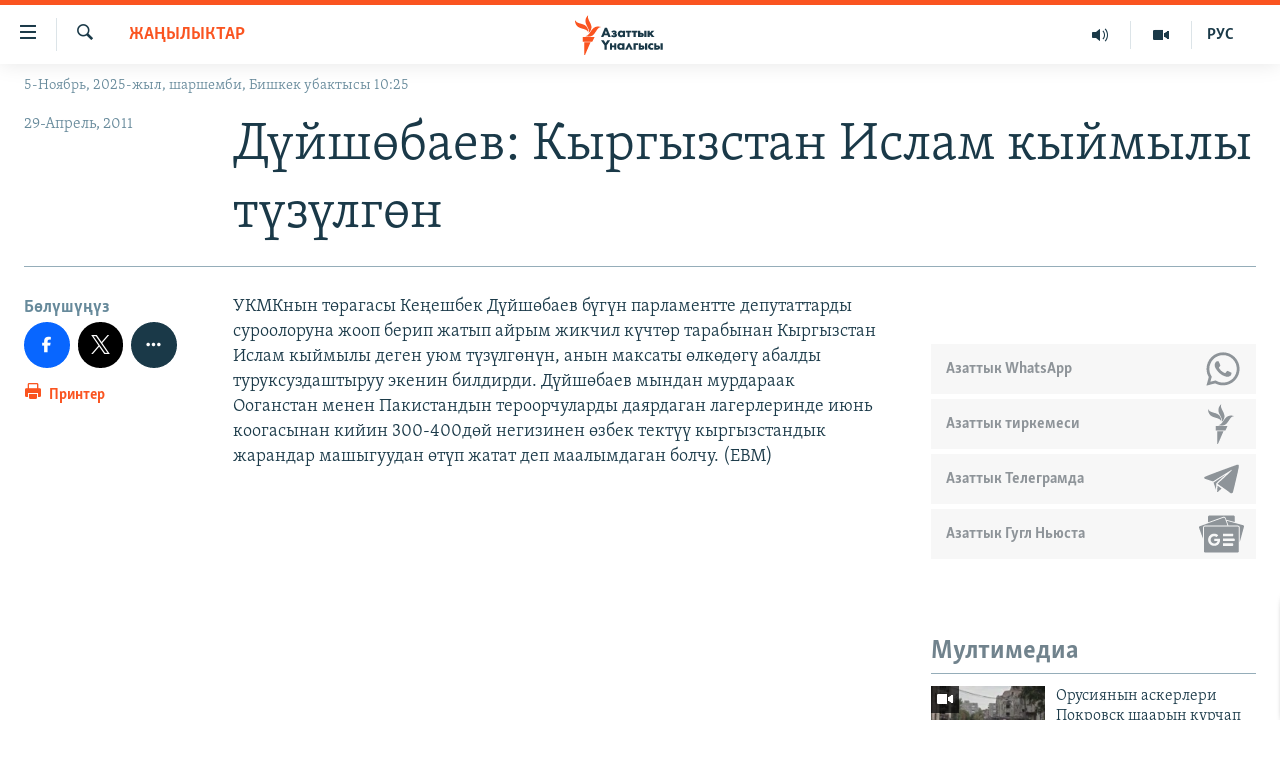

--- FILE ---
content_type: text/html; charset=utf-8
request_url: https://www.azattyk.org/a/16797736.html
body_size: 15509
content:

<!DOCTYPE html>
<html lang="ky" dir="ltr" class="no-js">
<head>
<link href="/Content/responsive/RFE/ky-KG/RFE-ky-KG.css?&amp;av=0.0.0.0&amp;cb=367" rel="stylesheet"/>
<script src="https://tags.azattyk.org/rferl-pangea/prod/utag.sync.js"></script> <script type='text/javascript' src='https://www.youtube.com/iframe_api' async></script>
<link rel="manifest" href="/manifest.json">
<script type="text/javascript">
//a general 'js' detection, must be on top level in <head>, due to CSS performance
document.documentElement.className = "js";
var cacheBuster = "367";
var appBaseUrl = "/";
var imgEnhancerBreakpoints = [0, 144, 256, 408, 650, 1023, 1597];
var isLoggingEnabled = false;
var isPreviewPage = false;
var isLivePreviewPage = false;
if (!isPreviewPage) {
window.RFE = window.RFE || {};
window.RFE.cacheEnabledByParam = window.location.href.indexOf('nocache=1') === -1;
const url = new URL(window.location.href);
const params = new URLSearchParams(url.search);
// Remove the 'nocache' parameter
params.delete('nocache');
// Update the URL without the 'nocache' parameter
url.search = params.toString();
window.history.replaceState(null, '', url.toString());
} else {
window.addEventListener('load', function() {
const links = window.document.links;
for (let i = 0; i < links.length; i++) {
links[i].href = '#';
links[i].target = '_self';
}
})
}
var pwaEnabled = false;
var swCacheDisabled;
</script>
<meta charset="utf-8" />
<title>Дүйшөбаев: Кыргызстан Ислам кыймылы түзүлгөн</title>
<meta name="description" content="УКМКнын төрагасы Кеңешбек Дүйшөбаев бүгүн парламентте депутаттарды суроолоруна жооп берип жатып айрым жикчил күчтөр тарабынан Кыргызстан Ислам кыймылы деген уюм түзүлгөнүн, анын максаты өлкөдөгү абалды туруксуздаштыруу экенин&#160;билдирди.&#160;Дүйшөбаев мындан мурдараак Ооганстан менен Пакистандын..." />
<meta name="keywords" content="Жаңылыктар" />
<meta name="viewport" content="width=device-width, initial-scale=1.0" />
<meta http-equiv="X-UA-Compatible" content="IE=edge" />
<meta name="robots" content="max-image-preview:large"><meta property="fb:pages" content="132515023525838" /> <meta name="yandex-verification" content="9f3418917dcb252c" />
<link href="https://www.azattyk.org/a/16797736.html" rel="canonical" />
<meta name="apple-mobile-web-app-title" content="Азаттык" />
<meta name="apple-mobile-web-app-status-bar-style" content="black" />
<meta name="apple-itunes-app" content="app-id=1521472502, app-argument=//16797736.ltr" />
<meta property="fb:admins" content="Фейсбуктагы санариптик көрсөткүч:" />
<meta content="Дүйшөбаев: Кыргызстан Ислам кыймылы түзүлгөн" property="og:title" />
<meta content="УКМКнын төрагасы Кеңешбек Дүйшөбаев бүгүн парламентте депутаттарды суроолоруна жооп берип жатып айрым жикчил күчтөр тарабынан Кыргызстан Ислам кыймылы деген уюм түзүлгөнүн, анын максаты өлкөдөгү абалды туруксуздаштыруу экенин билдирди. Дүйшөбаев мындан мурдараак Ооганстан менен Пакистандын..." property="og:description" />
<meta content="article" property="og:type" />
<meta content="https://www.azattyk.org/a/16797736.html" property="og:url" />
<meta content="Азаттык Υналгысы" property="og:site_name" />
<meta content="https://www.facebook.com/Azattyk.unalgysy" property="article:publisher" />
<meta content="https://www.azattyk.org/Content/responsive/RFE/ky-KG/img/top_logo_news.png" property="og:image" />
<meta content="1200" property="og:image:width" />
<meta content="675" property="og:image:height" />
<meta content="site logo" property="og:image:alt" />
<meta content="460215691922613" property="fb:app_id" />
<meta content="summary_large_image" name="twitter:card" />
<meta content="@Azattyk_Radiosu" name="twitter:site" />
<meta content="https://www.azattyk.org/Content/responsive/RFE/ky-KG/img/top_logo_news.png" name="twitter:image" />
<meta content="Дүйшөбаев: Кыргызстан Ислам кыймылы түзүлгөн" name="twitter:title" />
<meta content="УКМКнын төрагасы Кеңешбек Дүйшөбаев бүгүн парламентте депутаттарды суроолоруна жооп берип жатып айрым жикчил күчтөр тарабынан Кыргызстан Ислам кыймылы деген уюм түзүлгөнүн, анын максаты өлкөдөгү абалды туруксуздаштыруу экенин билдирди. Дүйшөбаев мындан мурдараак Ооганстан менен Пакистандын..." name="twitter:description" />
<link rel="amphtml" href="https://www.azattyk.org/amp/16797736.html" />
<script type="application/ld+json">{"articleSection":"Жаңылыктар","isAccessibleForFree":true,"headline":"Дүйшөбаев: Кыргызстан Ислам кыймылы түзүлгөн","inLanguage":"ky-KG","keywords":"Жаңылыктар","author":{"@type":"Person","name":"ЭЕ/АҮ"},"datePublished":"2011-04-29 16:57:00Z","dateModified":"2011-04-29 16:57:00Z","publisher":{"logo":{"width":512,"height":220,"@type":"ImageObject","url":"https://www.azattyk.org/Content/responsive/RFE/ky-KG/img/logo.png"},"@type":"NewsMediaOrganization","url":"https://www.azattyk.org","sameAs":["https://www.facebook.com/azattyk.org","https://twitter.com/Azattyk_Radiosu","https://www.youtube.com/user/AzattykUnalgysy","https://telegram.me/Azattyk_radiosu","https://soundcloud.com/azattyk-audio","https://www.instagram.com/azattyk.kg/","https://www.whatsapp.com/channel/0029VaEfXksHbFV2MNnL1I3E","https://www.whatsapp.com/channel/0029VaEfXksHbFV2MNnL1I3E"],"name":"Азаттык Үналгысы | Кыргызстан: видео, фото, кабарлар","alternateName":""},"@context":"https://schema.org","@type":"NewsArticle","mainEntityOfPage":"https://www.azattyk.org/a/16797736.html","url":"https://www.azattyk.org/a/16797736.html","description":"УКМКнын төрагасы Кеңешбек Дүйшөбаев бүгүн парламентте депутаттарды суроолоруна жооп берип жатып айрым жикчил күчтөр тарабынан Кыргызстан Ислам кыймылы деген уюм түзүлгөнүн, анын максаты өлкөдөгү абалды туруксуздаштыруу экенин билдирди. Дүйшөбаев мындан мурдараак Ооганстан менен Пакистандын...","image":{"width":1080,"height":608,"@type":"ImageObject","url":"https://gdb.rferl.org/00000000-0000-0000-0000-000000000000_w1080_h608.gif"},"name":"Дүйшөбаев: Кыргызстан Ислам кыймылы түзүлгөн"}</script>
<script src="/Scripts/responsive/infographics.b?v=dVbZ-Cza7s4UoO3BqYSZdbxQZVF4BOLP5EfYDs4kqEo1&amp;av=0.0.0.0&amp;cb=367"></script>
<script src="/Scripts/responsive/loader.b?v=k-Glo3PZlmeSvzVLLV34AUzI5LZTYyUXn8VqJH3e4ug1&amp;av=0.0.0.0&amp;cb=367"></script>
<link rel="icon" type="image/svg+xml" href="/Content/responsive/RFE/img/webApp/favicon.svg" />
<link rel="alternate icon" href="/Content/responsive/RFE/img/webApp/favicon.ico" />
<link rel="mask-icon" color="#ea6903" href="/Content/responsive/RFE/img/webApp/favicon_safari.svg" />
<link rel="apple-touch-icon" sizes="152x152" href="/Content/responsive/RFE/img/webApp/ico-152x152.png" />
<link rel="apple-touch-icon" sizes="144x144" href="/Content/responsive/RFE/img/webApp/ico-144x144.png" />
<link rel="apple-touch-icon" sizes="114x114" href="/Content/responsive/RFE/img/webApp/ico-114x114.png" />
<link rel="apple-touch-icon" sizes="72x72" href="/Content/responsive/RFE/img/webApp/ico-72x72.png" />
<link rel="apple-touch-icon-precomposed" href="/Content/responsive/RFE/img/webApp/ico-57x57.png" />
<link rel="icon" sizes="192x192" href="/Content/responsive/RFE/img/webApp/ico-192x192.png" />
<link rel="icon" sizes="128x128" href="/Content/responsive/RFE/img/webApp/ico-128x128.png" />
<meta name="msapplication-TileColor" content="#ffffff" />
<meta name="msapplication-TileImage" content="/Content/responsive/RFE/img/webApp/ico-144x144.png" />
<link rel="preload" href="/Content/responsive/fonts/Skolar-Lt_Cyrl_v2.4.woff" type="font/woff" as="font" crossorigin="anonymous" />
<link rel="alternate" type="application/rss+xml" title="RFE/RL - Top Stories [RSS]" href="/api/" />
<link rel="sitemap" type="application/rss+xml" href="/sitemap.xml" />
</head>
<body class=" nav-no-loaded cc_theme pg-article print-lay-article js-category-to-nav nojs-images date-time-enabled">
<noscript><iframe src="https://www.googletagmanager.com/ns.html?id=GTM-WXZBPZ" height="0" width="0" style="display:none;visibility:hidden"></iframe></noscript><script type="text/javascript" data-cookiecategory="analytics">
window.dataLayer = window.dataLayer || [];window.dataLayer.push({ event: 'page_meta_ready',url:"https://www.azattyk.org/a/16797736.html",property_id:"419",article_uid:"16797736",page_title:"Дүйшөбаев: Кыргызстан Ислам кыймылы түзүлгөн",page_type:"article",content_type:"article",subcontent_type:"article",last_modified:"2011-04-29 16:57:00Z",pub_datetime:"2011-04-29 16:57:00Z",pub_year:"2011",pub_month:"04",pub_day:"29",pub_hour:"16",pub_weekday:"Friday",section:"жаңылыктар",english_section:"ky-news",byline:"",categories:"ky-news",domain:"www.azattyk.org",language:"Kyrgyz",language_service:"RFERL Kyrgyz",platform:"web",copied:"no",copied_article:"",copied_title:"",runs_js:"Yes",cms_release:"8.43.0.0.367",enviro_type:"prod",slug:""});
if (top.location === self.location) { //if not inside of an IFrame
var renderGtm = "true";
if (renderGtm === "true") {
(function(w,d,s,l,i){w[l]=w[l]||[];w[l].push({'gtm.start':new Date().getTime(),event:'gtm.js'});var f=d.getElementsByTagName(s)[0],j=d.createElement(s),dl=l!='dataLayer'?'&l='+l:'';j.async=true;j.src='//www.googletagmanager.com/gtm.js?id='+i+dl;f.parentNode.insertBefore(j,f);})(window,document,'script','dataLayer','GTM-WXZBPZ');
}
}
</script>
<!--Analytics tag js version start-->
<script type="text/javascript" data-cookiecategory="analytics">
var utag_data={entity:"RFE",cms_release:"8.43.0.0.367",language:"Kyrgyz",language_service:"RFERL Kyrgyz",short_language_service:"KYR",property_id:"419",platform:"web",platform_short:"W",runs_js:"Yes",page_title:"Дүйшөбаев: Кыргызстан Ислам кыймылы түзүлгөн",page_type:"article",page_name:"Дүйшөбаев: Кыргызстан Ислам кыймылы түзүлгөн",content_type:"article",subcontent_type:"article",enviro_type:"prod",url:"https://www.azattyk.org/a/16797736.html",domain:"www.azattyk.org",pub_year:"2011",pub_month:"04",pub_day:"29",pub_hour:"16",pub_weekday:"Friday",copied:"no",copied_article:"",copied_title:"",byline:"",categories:"ky-news",slug:"",section:"жаңылыктар",english_section:"ky-news",article_uid:"16797736"};
if(typeof(TealiumTagFrom)==='function' && typeof(TealiumTagSearchKeyword)==='function') {
var utag_from=TealiumTagFrom();var utag_searchKeyword=TealiumTagSearchKeyword();
if(utag_searchKeyword!=null && utag_searchKeyword!=='' && utag_data["search_keyword"]==null) utag_data["search_keyword"]=utag_searchKeyword;if(utag_from!=null && utag_from!=='') utag_data["from"]=TealiumTagFrom();}
if(window.top!== window.self&&utag_data.page_type==="snippet"){utag_data.page_type = 'iframe';}
try{if(window.top!==window.self&&window.self.location.hostname===window.top.location.hostname){utag_data.platform = 'self-embed';utag_data.platform_short = 'se';}}catch(e){if(window.top!==window.self&&window.self.location.search.includes("platformType=self-embed")){utag_data.platform = 'cross-promo';utag_data.platform_short = 'cp';}}
(function(a,b,c,d){ a="https://tags.azattyk.org/rferl-pangea/prod/utag.js"; b=document;c="script";d=b.createElement(c);d.src=a;d.type="text/java"+c;d.async=true; a=b.getElementsByTagName(c)[0];a.parentNode.insertBefore(d,a); })();
</script>
<!--Analytics tag js version end-->
<!-- Analytics tag management NoScript -->
<noscript>
<img style="position: absolute; border: none;" src="https://ssc.azattyk.org/b/ss/bbgprod,bbgentityrferl/1/G.4--NS/1256336736?pageName=rfe%3akyr%3aw%3aarticle%3a%d0%94%d2%af%d0%b9%d1%88%d3%a9%d0%b1%d0%b0%d0%b5%d0%b2%3a%20%d0%9a%d1%8b%d1%80%d0%b3%d1%8b%d0%b7%d1%81%d1%82%d0%b0%d0%bd%20%d0%98%d1%81%d0%bb%d0%b0%d0%bc%20%d0%ba%d1%8b%d0%b9%d0%bc%d1%8b%d0%bb%d1%8b%20%d1%82%d2%af%d0%b7%d2%af%d0%bb%d0%b3%d3%a9%d0%bd&amp;c6=%d0%94%d2%af%d0%b9%d1%88%d3%a9%d0%b1%d0%b0%d0%b5%d0%b2%3a%20%d0%9a%d1%8b%d1%80%d0%b3%d1%8b%d0%b7%d1%81%d1%82%d0%b0%d0%bd%20%d0%98%d1%81%d0%bb%d0%b0%d0%bc%20%d0%ba%d1%8b%d0%b9%d0%bc%d1%8b%d0%bb%d1%8b%20%d1%82%d2%af%d0%b7%d2%af%d0%bb%d0%b3%d3%a9%d0%bd&amp;v36=8.43.0.0.367&amp;v6=D=c6&amp;g=https%3a%2f%2fwww.azattyk.org%2fa%2f16797736.html&amp;c1=D=g&amp;v1=D=g&amp;events=event1,event52&amp;c16=rferl%20kyrgyz&amp;v16=D=c16&amp;c5=ky-news&amp;v5=D=c5&amp;ch=%d0%96%d0%b0%d2%a3%d1%8b%d0%bb%d1%8b%d0%ba%d1%82%d0%b0%d1%80&amp;c15=kyrgyz&amp;v15=D=c15&amp;c4=article&amp;v4=D=c4&amp;c14=16797736&amp;v14=D=c14&amp;v20=no&amp;c17=web&amp;v17=D=c17&amp;mcorgid=518abc7455e462b97f000101%40adobeorg&amp;server=www.azattyk.org&amp;pageType=D=c4&amp;ns=bbg&amp;v29=D=server&amp;v25=rfe&amp;v30=419&amp;v105=D=User-Agent " alt="analytics" width="1" height="1" /></noscript>
<!-- End of Analytics tag management NoScript -->
<!--*** Accessibility links - For ScreenReaders only ***-->
<section>
<div class="sr-only">
<h2>Линктер </h2>
<ul>
<li><a href="#content" data-disable-smooth-scroll="1">Мазмунга өтүңүз</a></li>
<li><a href="#navigation" data-disable-smooth-scroll="1">Навигацияга өтүңүз</a></li>
<li><a href="#txtHeaderSearch" data-disable-smooth-scroll="1">Издөөгө салыңыз</a></li>
</ul>
</div>
</section>
<div dir="ltr">
<div id="page">
<aside>
<div class="c-lightbox overlay-modal">
<div class="c-lightbox__intro">
<h2 class="c-lightbox__intro-title"></h2>
<button class="btn btn--rounded c-lightbox__btn c-lightbox__intro-next" title="Алдыга">
<span class="ico ico--rounded ico-chevron-forward"></span>
<span class="sr-only">Алдыга</span>
</button>
</div>
<div class="c-lightbox__nav">
<button class="btn btn--rounded c-lightbox__btn c-lightbox__btn--close" title="Жабуу">
<span class="ico ico--rounded ico-close"></span>
<span class="sr-only">Жабуу</span>
</button>
<button class="btn btn--rounded c-lightbox__btn c-lightbox__btn--prev" title="Артка">
<span class="ico ico--rounded ico-chevron-backward"></span>
<span class="sr-only">Артка</span>
</button>
<button class="btn btn--rounded c-lightbox__btn c-lightbox__btn--next" title="Алдыга">
<span class="ico ico--rounded ico-chevron-forward"></span>
<span class="sr-only">Алдыга</span>
</button>
</div>
<div class="c-lightbox__content-wrap">
<figure class="c-lightbox__content">
<span class="c-spinner c-spinner--lightbox">
<img src="/Content/responsive/img/player-spinner.png"
alt="please wait"
title="please wait" />
</span>
<div class="c-lightbox__img">
<div class="thumb">
<img src="" alt="" />
</div>
</div>
<figcaption>
<div class="c-lightbox__info c-lightbox__info--foot">
<span class="c-lightbox__counter"></span>
<span class="caption c-lightbox__caption"></span>
</div>
</figcaption>
</figure>
</div>
<div class="hidden">
<div class="content-advisory__box content-advisory__box--lightbox">
<span class="content-advisory__box-text">Сүрөт айрым окурмандар үчүн үрөй учурган маанай жаратышы мүмкүн</span>
<button class="btn btn--transparent content-advisory__box-btn m-t-md" value="text" type="button">
<span class="btn__text">
басып көрүңүз
</span>
</button>
</div>
</div>
</div>
<div class="print-dialogue">
<div class="container">
<h3 class="print-dialogue__title section-head">Print Options:</h3>
<div class="print-dialogue__opts">
<ul class="print-dialogue__opt-group">
<li class="form__group form__group--checkbox">
<input class="form__check " id="checkboxImages" name="checkboxImages" type="checkbox" checked="checked" />
<label for="checkboxImages" class="form__label m-t-md">Images</label>
</li>
<li class="form__group form__group--checkbox">
<input class="form__check " id="checkboxMultimedia" name="checkboxMultimedia" type="checkbox" checked="checked" />
<label for="checkboxMultimedia" class="form__label m-t-md">Multimedia</label>
</li>
</ul>
<ul class="print-dialogue__opt-group">
<li class="form__group form__group--checkbox">
<input class="form__check " id="checkboxEmbedded" name="checkboxEmbedded" type="checkbox" checked="checked" />
<label for="checkboxEmbedded" class="form__label m-t-md">Embedded Content</label>
</li>
<li class="hidden">
<input class="form__check " id="checkboxComments" name="checkboxComments" type="checkbox" />
<label for="checkboxComments" class="form__label m-t-md">Комментарийлер</label>
</li>
</ul>
</div>
<div class="print-dialogue__buttons">
<button class="btn btn--secondary close-button" type="button" title="Баш тартуу">
<span class="btn__text ">Баш тартуу</span>
</button>
<button class="btn btn-cust-print m-l-sm" type="button" title="Принтер">
<span class="btn__text ">Принтер</span>
</button>
</div>
</div>
</div>
<div class="ctc-message pos-fix">
<div class="ctc-message__inner">Шилтеме көчүрүлдү</div>
</div>
</aside>
<div class="hdr-20 hdr-20--big">
<div class="hdr-20__inner">
<div class="hdr-20__max pos-rel">
<div class="hdr-20__side hdr-20__side--primary d-flex">
<label data-for="main-menu-ctrl" data-switcher-trigger="true" data-switch-target="main-menu-ctrl" class="burger hdr-trigger pos-rel trans-trigger" data-trans-evt="click" data-trans-id="menu">
<span class="ico ico-close hdr-trigger__ico hdr-trigger__ico--close burger__ico burger__ico--close"></span>
<span class="ico ico-menu hdr-trigger__ico hdr-trigger__ico--open burger__ico burger__ico--open"></span>
</label>
<div class="menu-pnl pos-fix trans-target" data-switch-target="main-menu-ctrl" data-trans-id="menu">
<div class="menu-pnl__inner">
<nav class="main-nav menu-pnl__item menu-pnl__item--first">
<ul class="main-nav__list accordeon" data-analytics-tales="false" data-promo-name="link" data-location-name="nav,secnav">
<li class="main-nav__item">
<a class="main-nav__item-name main-nav__item-name--link" href="/news" title="Жаңылыктар" data-item-name="ky-news" >Жаңылыктар</a>
</li>
<li class="main-nav__item accordeon__item" data-switch-target="menu-item-960">
<label class="main-nav__item-name main-nav__item-name--label accordeon__control-label" data-switcher-trigger="true" data-for="menu-item-960">
Кыргызстан
<span class="ico ico-chevron-down main-nav__chev"></span>
</label>
<div class="main-nav__sub-list">
<a class="main-nav__item-name main-nav__item-name--link main-nav__item-name--sub" href="/Kyrgyzstan" title="Кыргызстан" data-item-name="kyrgyzstan" >Кыргызстан</a>
<a class="main-nav__item-name main-nav__item-name--link main-nav__item-name--sub" href="/politics" title="Саясат" data-item-name="saiasat" >Саясат</a>
<a class="main-nav__item-name main-nav__item-name--link main-nav__item-name--sub" href="/economics" title="Экономика" data-item-name="ky-economy" >Экономика</a>
<a class="main-nav__item-name main-nav__item-name--link main-nav__item-name--sub" href="/culture" title="маданият" data-item-name="ky-culture" >маданият</a>
</div>
</li>
<li class="main-nav__item accordeon__item" data-switch-target="menu-item-1030">
<label class="main-nav__item-name main-nav__item-name--label accordeon__control-label" data-switcher-trigger="true" data-for="menu-item-1030">
Дүйнө
<span class="ico ico-chevron-down main-nav__chev"></span>
</label>
<div class="main-nav__sub-list">
<a class="main-nav__item-name main-nav__item-name--link main-nav__item-name--sub" href="/world" title="Дүйнө" data-item-name="ky-world" >Дүйнө</a>
<a class="main-nav__item-name main-nav__item-name--link main-nav__item-name--sub" href="/central-asia" title="Борбор Азия" data-item-name="ky-central_asia" >Борбор Азия</a>
</div>
</li>
<li class="main-nav__item">
<a class="main-nav__item-name main-nav__item-name--link" href="/p/8776.html" title="Украина" data-item-name="war-in-ukraine" >Украина</a>
</li>
<li class="main-nav__item">
<a class="main-nav__item-name main-nav__item-name--link" href="/investigation" title="Атайын иликтөө" data-item-name="ky-special-investiagiton" >Атайын иликтөө</a>
</li>
<li class="main-nav__item accordeon__item" data-switch-target="menu-item-2922">
<label class="main-nav__item-name main-nav__item-name--label accordeon__control-label" data-switcher-trigger="true" data-for="menu-item-2922">
ТВ программалар
<span class="ico ico-chevron-down main-nav__chev"></span>
</label>
<div class="main-nav__sub-list">
<a class="main-nav__item-name main-nav__item-name--link main-nav__item-name--sub" href="/z/17386" title="Бүгүн Азаттыкта" data-item-name="world-news" >Бүгүн Азаттыкта</a>
<a class="main-nav__item-name main-nav__item-name--link main-nav__item-name--sub" href="/ExpertterTV" title="Эксперттер талдайт" data-item-name="experts_analyze" >Эксперттер талдайт</a>
<a class="main-nav__item-name main-nav__item-name--link main-nav__item-name--sub" href="/DuinoTV" title="Биз жана дүйнө" data-item-name="world-and-us-tv" >Биз жана дүйнө</a>
<a class="main-nav__item-name main-nav__item-name--link main-nav__item-name--sub" href="/DanisteTV" title="Данисте" data-item-name="daniste" >Данисте</a>
<a class="main-nav__item-name main-nav__item-name--link main-nav__item-name--sub" href="/EjeSingdiTV" title="Эже-сиңдилер" data-item-name="sisterhood" >Эже-сиңдилер</a>
<a class="main-nav__item-name main-nav__item-name--link main-nav__item-name--sub" href="/PlusTV" title="Азаттык+" data-item-name="Azattyk_plus_TV" >Азаттык+</a>
<a class="main-nav__item-name main-nav__item-name--link main-nav__item-name--sub" href="/YngaisyzTV" title="Ыңгайсыз суроолор" data-item-name="Inconvenient__Questions_tv" >Ыңгайсыз суроолор</a>
</div>
</li>
<li class="main-nav__item">
<a class="main-nav__item-name main-nav__item-name--link" href="/p/7880.html" title="Подкаст" data-item-name="azattyk-podcast" >Подкаст</a>
</li>
<li class="main-nav__item">
<a class="main-nav__item-name main-nav__item-name--link" href="/opinions" title="Өзгөчө пикир" data-item-name="blog--minsanat" >Өзгөчө пикир</a>
</li>
</ul>
</nav>
<div class="menu-pnl__item">
<a href="https://rus.azattyk.org" class="menu-pnl__item-link" alt="Русский">Русский</a>
</div>
<div class="menu-pnl__item menu-pnl__item--social">
<h5 class="menu-pnl__sub-head">Онлайн шерине</h5>
<a href="https://www.facebook.com/azattyk.org" title="Фейсбуктан караңыз" data-analytics-text="follow_on_facebook" class="btn btn--rounded btn--social-inverted menu-pnl__btn js-social-btn btn-facebook" target="_blank" rel="noopener">
<span class="ico ico-facebook-alt ico--rounded"></span>
</a>
<a href="https://www.youtube.com/user/AzattykUnalgysy" title="Ютубдан көрүңүз" data-analytics-text="follow_on_youtube" class="btn btn--rounded btn--social-inverted menu-pnl__btn js-social-btn btn-youtube" target="_blank" rel="noopener">
<span class="ico ico-youtube ico--rounded"></span>
</a>
<a href="https://twitter.com/Azattyk_Radiosu" title="Твиттерден караңыз" data-analytics-text="follow_on_twitter" class="btn btn--rounded btn--social-inverted menu-pnl__btn js-social-btn btn-twitter" target="_blank" rel="noopener">
<span class="ico ico-twitter ico--rounded"></span>
</a>
<a href="https://www.instagram.com/azattyk.kg/" title="Инстаграмдан көрүңүз" data-analytics-text="follow_on_instagram" class="btn btn--rounded btn--social-inverted menu-pnl__btn js-social-btn btn-instagram" target="_blank" rel="noopener">
<span class="ico ico-instagram ico--rounded"></span>
</a>
<a href="https://telegram.me/Azattyk_radiosu" title="Телеграмдан окуңуз" data-analytics-text="follow_on_telegram" class="btn btn--rounded btn--social-inverted menu-pnl__btn js-social-btn btn-telegram" target="_blank" rel="noopener">
<span class="ico ico-telegram ico--rounded"></span>
</a>
<a href="https://news.google.com/publications/CAAqBwgKMMH4gQIwvrcX?hl=ru&amp; " title="Google News аркылуу окуңуз" data-analytics-text="follow_on_google_news" class="btn btn--rounded btn--social-inverted menu-pnl__btn js-social-btn btn-g-news" target="_blank" rel="noopener">
<span class="ico ico-google-news ico--rounded"></span>
</a>
<a href="https://www.whatsapp.com/channel/0029VaEfXksHbFV2MNnL1I3E" title="Follow on WhatsApp" data-analytics-text="follow_on_whatsapp" class="btn btn--rounded btn--social-inverted menu-pnl__btn js-social-btn btn-whatsapp visible-xs-inline-block visible-sm-inline-block" target="_blank" rel="noopener">
<span class="ico ico-whatsapp ico--rounded"></span>
</a>
<a href="https://www.whatsapp.com/channel/0029VaEfXksHbFV2MNnL1I3E" title="Follow on WhatsApp" data-analytics-text="follow_on_whatsapp_desktop" class="btn btn--rounded btn--social-inverted menu-pnl__btn js-social-btn btn-whatsapp visible-md-inline-block visible-lg-inline-block" target="_blank" rel="noopener">
<span class="ico ico-whatsapp ico--rounded"></span>
</a>
</div>
<div class="menu-pnl__item">
<a href="/navigation/allsites" class="menu-pnl__item-link">
<span class="ico ico-languages "></span>
ЭЕ/АРнун бардык сайттары
</a>
</div>
</div>
</div>
<label data-for="top-search-ctrl" data-switcher-trigger="true" data-switch-target="top-search-ctrl" class="top-srch-trigger hdr-trigger">
<span class="ico ico-close hdr-trigger__ico hdr-trigger__ico--close top-srch-trigger__ico top-srch-trigger__ico--close"></span>
<span class="ico ico-search hdr-trigger__ico hdr-trigger__ico--open top-srch-trigger__ico top-srch-trigger__ico--open"></span>
</label>
<div class="srch-top srch-top--in-header" data-switch-target="top-search-ctrl">
<div class="container">
<form action="/s" class="srch-top__form srch-top__form--in-header" id="form-topSearchHeader" method="get" role="search"><label for="txtHeaderSearch" class="sr-only">Издөө</label>
<input type="text" id="txtHeaderSearch" name="k" placeholder="Текст издөө" accesskey="s" value="" class="srch-top__input analyticstag-event" onkeydown="if (event.keyCode === 13) { FireAnalyticsTagEventOnSearch('search', $dom.get('#txtHeaderSearch')[0].value) }" />
<button title="Издөө" type="submit" class="btn btn--top-srch analyticstag-event" onclick="FireAnalyticsTagEventOnSearch('search', $dom.get('#txtHeaderSearch')[0].value) ">
<span class="ico ico-search"></span>
</button></form>
</div>
</div>
<a href="/" class="main-logo-link">
<img src="/Content/responsive/RFE/ky-KG/img/logo-compact.svg" class="main-logo main-logo--comp" alt="site logo">
<img src="/Content/responsive/RFE/ky-KG/img/logo.svg" class="main-logo main-logo--big" alt="site logo">
</a>
</div>
<div class="hdr-20__side hdr-20__side--secondary d-flex">
<a href="https://rus.azattyk.org" title="РУС" class="hdr-20__secondary-item hdr-20__secondary-item--lang" data-item-name="satellite">
РУС
</a>
<a href="/programs/tv" title="ТВ программалар" class="hdr-20__secondary-item" data-item-name="video">
<span class="ico ico-video hdr-20__secondary-icon"></span>
</a>
<a href="/programs/radio" title="Радио" class="hdr-20__secondary-item" data-item-name="audio">
<span class="ico ico-audio hdr-20__secondary-icon"></span>
</a>
<a href="/s" title="Издөө" class="hdr-20__secondary-item hdr-20__secondary-item--search" data-item-name="search">
<span class="ico ico-search hdr-20__secondary-icon hdr-20__secondary-icon--search"></span>
</a>
<div class="srch-bottom">
<form action="/s" class="srch-bottom__form d-flex" id="form-bottomSearch" method="get" role="search"><label for="txtSearch" class="sr-only">Издөө</label>
<input type="search" id="txtSearch" name="k" placeholder="Текст издөө" accesskey="s" value="" class="srch-bottom__input analyticstag-event" onkeydown="if (event.keyCode === 13) { FireAnalyticsTagEventOnSearch('search', $dom.get('#txtSearch')[0].value) }" />
<button title="Издөө" type="submit" class="btn btn--bottom-srch analyticstag-event" onclick="FireAnalyticsTagEventOnSearch('search', $dom.get('#txtSearch')[0].value) ">
<span class="ico ico-search"></span>
</button></form>
</div>
</div>
<img src="/Content/responsive/RFE/ky-KG/img/logo-print.gif" class="logo-print" alt="site logo">
<img src="/Content/responsive/RFE/ky-KG/img/logo-print_color.png" class="logo-print logo-print--color" alt="site logo">
</div>
</div>
</div>
<script>
if (document.body.className.indexOf('pg-home') > -1) {
var nav2In = document.querySelector('.hdr-20__inner');
var nav2Sec = document.querySelector('.hdr-20__side--secondary');
var secStyle = window.getComputedStyle(nav2Sec);
if (nav2In && window.pageYOffset < 150 && secStyle['position'] !== 'fixed') {
nav2In.classList.add('hdr-20__inner--big')
}
}
</script>
<div class="c-hlights c-hlights--breaking c-hlights--no-item" data-hlight-display="mobile,desktop">
<div class="c-hlights__wrap container p-0">
<div class="c-hlights__nav">
<a role="button" href="#" title="Артка">
<span class="ico ico-chevron-backward m-0"></span>
<span class="sr-only">Артка</span>
</a>
<a role="button" href="#" title="Алдыга">
<span class="ico ico-chevron-forward m-0"></span>
<span class="sr-only">Алдыга</span>
</a>
</div>
<span class="c-hlights__label">
<span class="">ЧУКУЛ КАБАР!</span>
<span class="switcher-trigger">
<label data-for="more-less-1" data-switcher-trigger="true" class="switcher-trigger__label switcher-trigger__label--more p-b-0" title="Толук көрсөт">
<span class="ico ico-chevron-down"></span>
</label>
<label data-for="more-less-1" data-switcher-trigger="true" class="switcher-trigger__label switcher-trigger__label--less p-b-0" title="Кыскарт">
<span class="ico ico-chevron-up"></span>
</label>
</span>
</span>
<ul class="c-hlights__items switcher-target" data-switch-target="more-less-1">
</ul>
</div>
</div> <div class="date-time-area ">
<div class="container">
<span class="date-time">
5-Ноябрь, 2025-жыл, шаршемби, Бишкек убактысы 10:25
</span>
</div>
</div>
<div id="content">
<main class="container">
<div class="hdr-container">
<div class="row">
<div class="col-category col-xs-12 col-md-2 pull-left"> <div class="category js-category">
<a class="" href="/news">Жаңылыктар</a> </div>
</div><div class="col-title col-xs-12 col-md-10 pull-right"> <h1 class="title pg-title">
Дүйшөбаев: Кыргызстан Ислам кыймылы түзүлгөн
</h1>
</div><div class="col-publishing-details col-xs-12 col-sm-12 col-md-2 pull-left"> <div class="publishing-details ">
<div class="published">
<span class="date" >
<time pubdate="pubdate" datetime="2011-04-29T22:57:00+06:00">
29-Апрель, 2011
</time>
</span>
</div>
</div>
</div><div class="col-lg-12 separator"> <div class="separator">
<hr class="title-line" />
</div>
</div>
</div>
</div>
<div class="body-container">
<div class="row">
<div class="col-xs-12 col-md-2 pull-left article-share">
<div class="share--box">
<aside class="share flex-column js-share--apply-sticky js-share--expandable js-share--horizontal" >
<span class="label label--share">Бөлүшүңүз</span>
<ul class="share__list">
<li class="share__item">
<a href="https://facebook.com/sharer.php?u=https%3a%2f%2fwww.azattyk.org%2fa%2f16797736.html"
data-analytics-text="share_on_facebook"
title="Фейсбукта бөлүшүү" target="_blank"
class="btn btn--rounded btn-facebook js-social-btn">
<span class="ico ico--rounded ico-facebook ico--l"></span>
</a>
</li>
<li class="share__item">
<a href="https://twitter.com/share?url=https%3a%2f%2fwww.azattyk.org%2fa%2f16797736.html&amp;text=%d0%94%d2%af%d0%b9%d1%88%d3%a9%d0%b1%d0%b0%d0%b5%d0%b2%3a+%d0%9a%d1%8b%d1%80%d0%b3%d1%8b%d0%b7%d1%81%d1%82%d0%b0%d0%bd+%d0%98%d1%81%d0%bb%d0%b0%d0%bc+%d0%ba%d1%8b%d0%b9%d0%bc%d1%8b%d0%bb%d1%8b+%d1%82%d2%af%d0%b7%d2%af%d0%bb%d0%b3%d3%a9%d0%bd"
data-analytics-text="share_on_twitter"
title="Твиттерде бөлүшүү" target="_blank"
class="btn btn--rounded btn-twitter js-social-btn">
<span class="ico ico--rounded ico-twitter ico--l"></span>
</a>
</li>
<li class="share__item share__item--additional">
<span class="visible-xs-inline-block visible-sm-inline-block">
<a href="whatsapp://send?text=https%3a%2f%2fwww.azattyk.org%2fa%2f16797736.html"
data-analytics-text="share_on_whatsapp"
title="WhatsApp" target="_blank"
class="btn btn--rounded btn-whatsapp js-social-btn">
<span class="ico ico--rounded ico-whatsapp ico--l"></span>
</a>
</span>
</li>
<li class="share__item share__item--additional">
<span class="visible-md-inline-block visible-lg-inline-block">
<a href="https://web.whatsapp.com/send?text=https%3a%2f%2fwww.azattyk.org%2fa%2f16797736.html"
data-analytics-text="share_on_whatsapp_desktop"
title="WhatsApp" target="_blank"
class="btn btn--rounded btn-whatsapp js-social-btn">
<span class="ico ico--rounded ico-whatsapp ico--l"></span>
</a>
</span>
</li>
<li class="share__item share__item--additional">
<a href="https://telegram.me/share/url?url=https%3a%2f%2fwww.azattyk.org%2fa%2f16797736.html"
data-analytics-text="share_on_telegram"
title="Telegram" target="_blank"
class="btn btn--rounded btn-telegram js-social-btn">
<span class="ico ico--rounded ico-telegram ico--l"></span>
</a>
</li>
<li class="share__item share__item--additional">
<div class="ctc">
<input type="text" class="ctc__input" readonly="readonly">
<button class="btn btn--rounded btn--ctc ctc__button" value="text" role="Шилтемени көчүрүп алуу" js-href="https://www.azattyk.org/a/16797736.html" title="Шилтемени көчүрүп алуу">
<span class="ico ico-content-copy ico--rounded ico--l"></span>
</button>
</div>
</li>
<li class="share__item share__item--additional">
<a href="mailto:?body=https%3a%2f%2fwww.azattyk.org%2fa%2f16797736.html&amp;subject=Дүйшөбаев: Кыргызстан Ислам кыймылы түзүлгөн"
title="Досуңузга э-мейл кылыңыз"
class="btn btn--rounded btn-email ">
<span class="ico ico--rounded ico-email ico--l"></span>
</a>
</li>
<li class="share__item share__item--sharing-more">
<a title="Бөлүшүү үчүн жүктөө" data-title-additional="Fewer options" class="btn btn--rounded btn--show-more hidden">
<span class="ico ico--rounded ico-ellipsis ico--l"></span>
</a>
</li>
</ul>
</aside>
<div class="sticky-share-container" style="display:none">
<div class="container">
<a href="https://www.azattyk.org" id="logo-sticky-share">&nbsp;</a>
<div class="pg-title pg-title--sticky-share">
Дүйшөбаев: Кыргызстан Ислам кыймылы түзүлгөн
</div>
<div class="sticked-nav-actions">
<aside class="share share--sticky js-share--expandable">
<span class="label label--share">бөлүшүү</span>
<ul class="share__list">
<li class="share__item share__item--horizontal">
<a href="https://facebook.com/sharer.php?u=https%3a%2f%2fwww.azattyk.org%2fa%2f16797736.html"
data-analytics-text="share_on_facebook"
title="Фейсбукта бөлүшүү" target="_blank"
class="btn btn--rounded btn-facebook js-social-btn">
<span class="ico ico--rounded ico-facebook ico--s"></span>
</a>
</li>
<li class="share__item share__item--horizontal">
<a href="https://twitter.com/share?url=https%3a%2f%2fwww.azattyk.org%2fa%2f16797736.html&amp;text=%d0%94%d2%af%d0%b9%d1%88%d3%a9%d0%b1%d0%b0%d0%b5%d0%b2%3a+%d0%9a%d1%8b%d1%80%d0%b3%d1%8b%d0%b7%d1%81%d1%82%d0%b0%d0%bd+%d0%98%d1%81%d0%bb%d0%b0%d0%bc+%d0%ba%d1%8b%d0%b9%d0%bc%d1%8b%d0%bb%d1%8b+%d1%82%d2%af%d0%b7%d2%af%d0%bb%d0%b3%d3%a9%d0%bd"
data-analytics-text="share_on_twitter"
title="Твиттерде бөлүшүү" target="_blank"
class="btn btn--rounded btn-twitter js-social-btn">
<span class="ico ico--rounded ico-twitter ico--s"></span>
</a>
</li>
<li class="share__item share__item--horizontal">
<span class="visible-xs-inline-block visible-sm-inline-block">
<a href="whatsapp://send?text=https%3a%2f%2fwww.azattyk.org%2fa%2f16797736.html"
data-analytics-text="share_on_whatsapp"
title="WhatsApp" target="_blank"
class="btn btn--rounded btn-whatsapp js-social-btn">
<span class="ico ico--rounded ico-whatsapp ico--s"></span>
</a>
</span>
</li>
<li class="share__item share__item--additional share__item--horizontal">
<span class="visible-md-inline-block visible-lg-inline-block">
<a href="https://web.whatsapp.com/send?text=https%3a%2f%2fwww.azattyk.org%2fa%2f16797736.html"
data-analytics-text="share_on_whatsapp_desktop"
title="WhatsApp" target="_blank"
class="btn btn--rounded btn-whatsapp js-social-btn">
<span class="ico ico--rounded ico-whatsapp ico--s"></span>
</a>
</span>
</li>
<li class="share__item share__item--additional share__item--horizontal">
<a href="https://telegram.me/share/url?url=https%3a%2f%2fwww.azattyk.org%2fa%2f16797736.html"
data-analytics-text="share_on_telegram"
title="Telegram" target="_blank"
class="btn btn--rounded btn-telegram js-social-btn">
<span class="ico ico--rounded ico-telegram ico--s"></span>
</a>
</li>
<li class="share__item share__item--additional share__item--horizontal">
<div class="ctc">
<input type="text" class="ctc__input" readonly="readonly">
<button class="btn btn--rounded btn--ctc ctc__button" value="text" role="Шилтемени көчүрүп алуу" js-href="https://www.azattyk.org/a/16797736.html" title="Шилтемени көчүрүп алуу">
<span class="ico ico-content-copy ico--rounded ico--s"></span>
</button>
</div>
</li>
<li class="share__item share__item--additional share__item--horizontal">
<a href="mailto:?body=https%3a%2f%2fwww.azattyk.org%2fa%2f16797736.html&amp;subject=Дүйшөбаев: Кыргызстан Ислам кыймылы түзүлгөн"
title="Досуңузга э-мейл кылыңыз"
class="btn btn--rounded btn-email ">
<span class="ico ico--rounded ico-email ico--s"></span>
</a>
</li>
<li class="share__item share__item--sharing-more">
<a title="Бөлүшүү үчүн жүктөө" data-title-additional="Fewer options" class="btn btn--rounded btn--show-more hidden">
<span class="ico ico--rounded ico-ellipsis ico--s"></span>
</a>
</li>
</ul>
</aside>
</div>
</div>
</div>
<div class="links">
<p class="link-print visible-md visible-lg buttons p-0">
<button class="btn btn--link btn-print p-t-0" onclick="if (typeof FireAnalyticsTagEvent === 'function') {FireAnalyticsTagEvent({ on_page_event: 'print_story' });}return false" title="(СTRL+P)">
<span class="ico ico-print"></span>
<span class="btn__text">Принтер</span>
</button>
</p>
</div>
</div>
</div>
<div class="col-xs-12 col-sm-12 col-md-10 col-lg-10 pull-right">
<div class="row">
<div class="col-xs-12 col-sm-12 col-md-8 col-lg-8 pull-left bottom-offset content-offset">
<div id="article-content" class="content-floated-wrap fb-quotable">
<div class="wsw">
УКМКнын төрагасы Кеңешбек Дүйшөбаев бүгүн парламентте депутаттарды суроолоруна жооп берип жатып айрым жикчил күчтөр тарабынан Кыргызстан Ислам кыймылы деген уюм түзүлгөнүн, анын максаты өлкөдөгү абалды туруксуздаштыруу экенин билдирди. Дүйшөбаев мындан мурдараак Ооганстан менен Пакистандын тероорчуларды даярдаган лагерлеринде июнь коогасынан кийин 300-400дөй негизинен өзбек тектүү кыргызстандык жарандар машыгуудан өтүп жатат деп маалымдаган болчу. (EBM)
</div>
</div>
</div>
<div class="col-xs-12 col-sm-12 col-md-4 col-lg-4 pull-left design-top-offset"> <div class="region">
<div class="media-block-wrap" id="wrowblock-6452_21" data-area-id=R1_1>
<div class="wsw">
<div class="clear"></div>
<div class="wsw__embed">
<div class="infgraphicsAttach" >
<script type="text/javascript">
initInfographics(
{
groups:[],
params:[],
isMobile:true
});
</script>
<style>
#GR-1805_1 {
height: 100%;
margin-bottom: 20px;
}
.GR-1805_1 {
display: flex;
flex-direction: column;
width: 100%;
}
.banner {
float: left;
height: 100%;
}
.link-tel {
order: 2;
}
.link-google-news {
order: 3;
}
.link-app {
order: 1;
}
/* WHATSAPP */
#GR-1805_1 .svg.whatapp {
width: 50px;
height: 50px;
margin-right: 8px;
}
/* TELEGRAM */
#GR-1805_1 .svg.telegram {
margin-right: 12px;
}
/* APP */
#GR-1805_1 .svg.app {
width: 50px;
height: 50px;
margin-right: 10px;
}
/* google-news */
#GR-1805_1 .svg.google-news{
width: 45px;
height: 50px;
}
#GR-1805_1 .wrapper:hover .svg .st0{fill:#20A565;}
#GR-1805_1 .wrapper:hover .svg .st1{fill:#EA473A;}
#GR-1805_1 .wrapper:hover .svg .st2{fill:#FFC516;}
#GR-1805_1 .wrapper:hover .svg .st3{fill:#4E8DF5;}
/* common */
#GR-1805_1 .link {
width: 100%;
margin-left: 0;
margin-top: 5px;
text-decoration: none;
}
#GR-1805_1 .link_inside {
width: 100%;
}
#GR-1805_1 .wrapper {
width: 100%;
height: 50px;
display: flex;
flex-direction: row;
justify-content: space-between;
}
#GR-1805_1 .img {
background-color: #f7f7f7;
background-size: cover;
background-repeat: no-repeat;
background-position: center center;
overflow: hidden;
}
#GR-1805_1 .txt {
font-size: 16px;
font-weight: bold;
align-self: center;
color: #8e9499;
padding: 10px 15px;
transition: all 0.3s cubic-bezier(.25,.8,.25,1);
}
#GR-1805_1 .svg {
margin-right: 12px;
width: 45px;
height: 50px;
transition: all 0.3s cubic-bezier(.25,.8,.25,1);
}
#GR-1805_1 .svg_path {
fill:#8e9499;
transition: all 0.3s cubic-bezier(.25,.8,.25,1);
}
#GR-1805_1 .wrapper:hover .txt {
transform: scale(1.1);
color: #5692f5;
}
#GR-1805_1 .wrapper:hover .svg{
transform: scale(1.1);
}
#GR-1805_1 .wrapper:hover .telegram .svg_path {
fill: #61a8de;
}
#GR-1805_1 .wrapper:hover .whatapp .svg_path {
fill: #25D366
}
#GR-1805_1 .wrapper:hover .app .svg_path {
fill: #FF5400
}
</style>
<link href="https://docs.rferl.org/branding/cdn/html_banners/banners-styles.css" rel="stylesheet">
<div id="GR-1805_1" class="GR-1805_1 banner">
<a href="https://www.whatsapp.com/channel/0029VaEfXksHbFV2MNnL1I3E" class="banner__a link">
<div class="link_inside">
<div class="wrapper img">
<span class="txt font-2">Азаттык WhatsApp</span>
<svg version="1.1" xmlns="http://www.w3.org/2000/svg" xmlns:xlink="http://www.w3.org/1999/xlink" viewBox="-83.77245 -140.29175 726.0279 841.7505" class="svg whatapp">
<path class="svg_path" d="M407.185 336.283c-6.948-3.478-41.108-20.284-47.477-22.606-6.368-2.318-11-3.476-15.632 3.478-4.632 6.954-17.948 22.606-22.001 27.244-4.052 4.636-8.106 5.218-15.054 1.738-6.948-3.477-29.336-10.813-55.874-34.486-20.655-18.424-34.6-41.176-38.652-48.132-4.054-6.956-.434-10.716 3.045-14.18 3.127-3.114 6.95-8.116 10.423-12.174 3.474-4.056 4.632-6.956 6.948-11.59 2.316-4.639 1.158-8.695-.58-12.172-1.736-3.478-15.632-37.679-21.422-51.592-5.64-13.547-11.368-11.712-15.633-11.927-4.048-.201-8.685-.244-13.316-.244-4.632 0-12.16 1.739-18.53 8.693-6.367 6.956-24.317 23.767-24.317 57.964 0 34.202 24.896 67.239 28.371 71.876 3.475 4.639 48.993 74.818 118.695 104.914 16.576 7.16 29.518 11.434 39.609 14.636 16.644 5.289 31.79 4.542 43.763 2.753 13.349-1.993 41.108-16.807 46.898-33.036 5.79-16.233 5.79-30.144 4.052-33.041-1.736-2.899-6.368-4.638-13.316-8.116m-126.776 173.1h-.093c-41.473-.016-82.15-11.159-117.636-32.216l-8.44-5.01-87.475 22.947 23.348-85.288-5.494-8.745c-23.136-36.798-35.356-79.328-35.338-123 .051-127.431 103.734-231.106 231.22-231.106 61.734.022 119.763 24.094 163.402 67.782 43.636 43.685 67.653 101.754 67.629 163.51-.052 127.442-103.733 231.126-231.123 231.126M477.113 81.55C424.613 28.989 354.795.03 280.407 0 127.136 0 2.392 124.736 2.33 278.053c-.02 49.011 12.784 96.847 37.118 139.019L0 561.167l147.41-38.668c40.617 22.153 86.346 33.83 132.886 33.845h.115c153.254 0 278.009-124.748 278.072-278.068.028-74.301-28.87-144.165-81.37-196.725"/>
</svg>
</div>
</div>
</a>
<a href="https://telegram.me/Azattyk_radiosu" class="banner__a link link-tel">
<div class="link_inside">
<div class="wrapper img">
<span class="txt font-2">Азаттык Телеграмда</span>
<svg version="1.1" xmlns="http://www.w3.org/2000/svg" xmlns:xlink="http://www.w3.org/1999/xlink" x="0px" y="0px"
width="50px" height="50px" viewBox="0 0 50 50" xml:space="preserve" class="svg telegram">
<path class="svg_path" d="M15.3,27.6l-8.7-2.8c0,0-1-0.4-0.8-1.4c0-0.2,0.2-0.4,0.6-0.7C8.4,21.3,42.1,9.2,42.1,9.2c0.5-0.1,1-0.1,1.5,0
c0.3,0.1,0.5,0.3,0.6,0.6c0,0.3,0,0.5,0,0.8c0,0.2,0,0.4,0,0.7c-0.2,3.3-6.4,28.1-6.4,28.1s-0.4,1.4-1.7,1.5c-0.7,0-1.3-0.2-1.8-0.7
C31.8,38,22.9,32,20.9,30.6c-0.1-0.1-0.2-0.2-0.2-0.3c0-0.1,0.1-0.3,0.1-0.3s15.6-13.9,16-15.3c0,0,0-0.2-0.2,0
c-1,0.4-19,11.7-21,13C15.5,27.7,15.4,27.6,15.3,27.6z M16.2,28.9l2.6,7.9l0.5-7.1l0,0c0-0.1,0.1-0.2,0.1-0.2l10.2-9.4L16.2,28.9z
M20.6,32.4l-0.5,7c0.2,0.3,0.7,0.3,1.8-0.8s2.4-2.3,3.2-3L20.6,32.4z"/>
</svg>
</div>
</div>
</a>
<a href="https://news.google.com/publications/CAAqBwgKMMH4gQIwvrcX?hl=ru&&gl=RU&ceid=RU:ru" class="banner__a link link-google-news">
<div class="link_inside">
<div class="wrapper img">
<span class="txt font-2">Азаттык Гугл Ньюста</span>
<svg version="1.1" xmlns="http://www.w3.org/2000/svg" xmlns:xlink="http://www.w3.org/1999/xlink" x="0px" y="0px"
viewBox="0 0 50 41" class="svg google-news">
<style type="text/css">
/*.st0{fill:#20A565;}
.st1{fill:#EA473A;}
.st2{fill:#FFC516;}
.st3{fill:#4E8DF5;}*/
</style>
<g>
<path class="st0 svg_path" d="M27.5,1.3c1,0,1.8,0.6,2.1,1.5l0.7,1.9l9.4,2.5V1.3
c0-0.7-0.6-1.3-1.3-1.3H11.4c-0.7,0-1.3,0.6-1.3,1.3v6.2l16.6-6C27,1.3,27.3,1.3,27.5,1.3z"/>
<path id="GR-1805_1-google-news-svg--red" class="st1 svg_path" d="M49,10.7L30.8,5.8l1.9,5.3H43c1.2,0,2.3,1,2.3,2.2v16.3L50,12.3
C50.1,11.6,49.7,10.9,49,10.7z"/>
<path id="GR-1805_1-google-news-svg--yellow" class="st2 svg_path" d="M31.7,11.1l-2.9-8c-0.2-0.5-0.7-0.8-1.2-0.8c-0.1,0-0.3,0-0.4,0.1
L0.8,11.9c-0.7,0.2-1,1-0.8,1.6l4.5,12.3V13.3c0-1.2,1-2.2,2.3-2.2H31.7z"/>
<path id="GR-1805_1-google-news-svg--blue" class="st3 svg_path" d="M43,12.1H6.8c-0.7,0-1.3,0.6-1.3,1.2v26.5c0,0.7,0.6,1.2,1.3,1.2H43
c0.7,0,1.3-0.6,1.3-1.2V13.3C44.3,12.7,43.8,12.1,43,12.1z M26.6,20.1h10.8c0.3,0,0.6,0.3,0.6,0.6v1.7c0,0.3-0.3,0.6-0.6,0.6H26.6
V20.1z M16.9,33.7c-3.8,0-6.8-3-6.8-6.8c0-3.8,3-6.8,6.8-6.8c1.9,0,3.4,0.7,4.6,1.9l-2,1.9c-0.7-0.6-1.6-1-2.6-1
c-2.2,0-4,1.9-4,4.1s1.8,4.1,4,4.1c2,0,3.3-1.2,3.6-2.7h-3.6v-2.7h6.4c0.1,0.4,0.1,0.9,0.1,1.4C23.4,30.9,20.8,33.7,16.9,33.7z
M38,32.9c0,0.1,0,0.3,0,0.4c-0.1,0.2-0.3,0.4-0.6,0.4c-3.6,0-7.2,0-10.8,0c0-0.9,0-1.9,0-2.8c3.6,0,7.2,0,10.8,0
c0.3,0,0.6,0.3,0.6,0.6C38,32,38,32.4,38,32.9z M39.7,27.8c0,0.3-0.3,0.6-0.6,0.6H26.6v-2.8h12.5c0.3,0,0.6,0.3,0.6,0.6V27.8z"/>
</g>
</svg>
</div>
</div>
</a>
<a href="https://www.azattyk.org/a/28413819.html?int_cid=banner:article_page-gr-1805:rferl-kyrgyz:1col" class="banner__a link link-app">
<div class="link_inside">
<div class="wrapper img">
<span class="txt font-2">Азаттык тиркемеси</span>
<svg version="1.1" xmlns="http://www.w3.org/2000/svg" xmlns:xlink="http://www.w3.org/1999/xlink" x="0px" y="0px" width="50px" height="50px" viewBox="0 0 50 50" class="svg app">
<path class="svg_path" d="M38,17.1c-3.4,0.4-4.4,3.9-7,7c-3.4,4.1-8.6,2-8.6,2c3.4-0.4,4.4-4,7.1-7
C33,15,38,17.1,38,17.1z M25.6,23.1c0,0,4.3-3.4,2.4-8.4c-1.4-3.8-4.1-6.4-2.7-9.6c0,0-4.2,3.4-2.5,8.4C24.2,17.3,27,20,25.6,23.1z
M25.3,22.4c0,0,0.4-5.5-4.3-7.6c-3.7-1.6-7.6-1.5-8.9-4.7c0,0-0.5,5.5,4.5,7.6C20.3,19.3,24,19.2,25.3,22.4z M19.7,31.6h9.6
l2.2-4.5H19.7V31.6z M21.2,44.9H22l5.5-12.7h-6.3V44.9z"/>
</svg>
</div>
</div>
</a>
</div>
</div>
</div>
<p> </p> </div>
</div>
<div class="media-block-wrap" id="wrowblock-6453_21" data-area-id=R2_1>
<h2 class="section-head">
Мултимедиа </h2>
<div class="row">
<ul>
<li class="col-xs-12 col-sm-6 col-md-12 col-lg-12 mb-grid">
<div class="media-block ">
<a href="/a/33581230.html" class="img-wrap img-wrap--t-spac img-wrap--size-4 img-wrap--float" title="Орусиянын аскерлери Покровск шаарын курчап алды ">
<div class="thumb thumb16_9">
<noscript class="nojs-img">
<img src="https://gdb.rferl.org/220719fc-1523-4c43-4969-08ddfa9ad0a3_tv_w100_r1.jpg" alt="Орусиянын аскерлери Покровск шаарын курчап алды " />
</noscript>
<img data-src="https://gdb.rferl.org/220719fc-1523-4c43-4969-08ddfa9ad0a3_tv_w33_r1.jpg" src="" alt="Орусиянын аскерлери Покровск шаарын курчап алды " class=""/>
</div>
<span class="ico ico-video ico--media-type"></span>
</a>
<div class="media-block__content media-block__content--h">
<a href="/a/33581230.html">
<h4 class="media-block__title media-block__title--size-4" title="Орусиянын аскерлери Покровск шаарын курчап алды ">
Орусиянын аскерлери Покровск шаарын курчап алды
</h4>
</a>
</div>
</div>
</li>
<li class="col-xs-12 col-sm-6 col-md-12 col-lg-12 mb-grid">
<div class="media-block ">
<a href="/a/33581262.html" class="img-wrap img-wrap--t-spac img-wrap--size-4 img-wrap--float" title="Доха: Бишкек палестин элине тилектештик билдирди">
<div class="thumb thumb16_9">
<noscript class="nojs-img">
<img src="https://gdb.rferl.org/ff8f4a91-a30f-4fad-a009-afd5a55f86ca_cx0_cy10_cw0_w100_r1.jpg" alt="Доха: Бишкек палестин элине тилектештик билдирди" />
</noscript>
<img data-src="https://gdb.rferl.org/ff8f4a91-a30f-4fad-a009-afd5a55f86ca_cx0_cy10_cw0_w33_r1.jpg" src="" alt="Доха: Бишкек палестин элине тилектештик билдирди" class=""/>
</div>
<span class="ico ico-video ico--media-type"></span>
</a>
<div class="media-block__content media-block__content--h">
<a href="/a/33581262.html">
<h4 class="media-block__title media-block__title--size-4" title="Доха: Бишкек палестин элине тилектештик билдирди">
Доха: Бишкек палестин элине тилектештик билдирди
</h4>
</a>
</div>
</div>
</li>
<li class="col-xs-12 col-sm-6 col-md-12 col-lg-12 mb-grid">
<div class="media-block ">
<a href="/a/33581016.html" class="img-wrap img-wrap--t-spac img-wrap--size-4 img-wrap--float" title="&quot;Ооганстанда зилзалада аялдарга кол сунбай койгон эркектерди көрдүм&quot;">
<div class="thumb thumb16_9">
<noscript class="nojs-img">
<img src="https://gdb.rferl.org/94cfe2ee-bb82-4e50-831e-08ddfa912cba_tv_w100_r1.jpg" alt="&quot;Ооганстанда зилзалада аялдарга кол сунбай койгон эркектерди көрдүм&quot;" />
</noscript>
<img data-src="https://gdb.rferl.org/94cfe2ee-bb82-4e50-831e-08ddfa912cba_tv_w33_r1.jpg" src="" alt="&quot;Ооганстанда зилзалада аялдарга кол сунбай койгон эркектерди көрдүм&quot;" class=""/>
</div>
<span class="ico ico-video ico--media-type"></span>
</a>
<div class="media-block__content media-block__content--h">
<a href="/a/33581016.html">
<h4 class="media-block__title media-block__title--size-4" title="&quot;Ооганстанда зилзалада аялдарга кол сунбай койгон эркектерди көрдүм&quot;">
&quot;Ооганстанда зилзалада аялдарга кол сунбай койгон эркектерди көрдүм&quot;
</h4>
</a>
</div>
</div>
</li>
<li class="col-xs-12 col-sm-6 col-md-12 col-lg-12 mb-grid">
<div class="media-block ">
<a href="/a/33580885.html" class="img-wrap img-wrap--t-spac img-wrap--size-4 img-wrap--float" title="Номад ТВ: Жаңы телеканалдын артында ким турат?">
<div class="thumb thumb16_9">
<noscript class="nojs-img">
<img src="https://gdb.rferl.org/3a7f4032-befe-41c6-8306-08ddfa912cba_tv_w100_r1.jpg" alt="Номад ТВ: Жаңы телеканалдын артында ким турат?" />
</noscript>
<img data-src="https://gdb.rferl.org/3a7f4032-befe-41c6-8306-08ddfa912cba_tv_w33_r1.jpg" src="" alt="Номад ТВ: Жаңы телеканалдын артында ким турат?" class=""/>
</div>
<span class="ico ico-video ico--media-type"></span>
</a>
<div class="media-block__content media-block__content--h">
<a href="/a/33580885.html">
<h4 class="media-block__title media-block__title--size-4" title="Номад ТВ: Жаңы телеканалдын артында ким турат?">
Номад ТВ: Жаңы телеканалдын артында ким турат?
</h4>
</a>
</div>
</div>
</li>
<li class="col-xs-12 col-sm-6 col-md-12 col-lg-12 mb-grid">
<div class="media-block ">
<a href="/a/33580141.html" class="img-wrap img-wrap--t-spac img-wrap--size-4 img-wrap--float" title="Ооганстан: Зилзалада 20дан ашуун киши набыт болду">
<div class="thumb thumb16_9">
<noscript class="nojs-img">
<img src="https://gdb.rferl.org/87656713-a682-4892-9f04-08ddfa911745_tv_w100_r1.jpg" alt="Ооганстан: Зилзалада 20дан ашуун киши набыт болду" />
</noscript>
<img data-src="https://gdb.rferl.org/87656713-a682-4892-9f04-08ddfa911745_tv_w33_r1.jpg" src="" alt="Ооганстан: Зилзалада 20дан ашуун киши набыт болду" class=""/>
</div>
<span class="ico ico-video ico--media-type"></span>
</a>
<div class="media-block__content media-block__content--h">
<a href="/a/33580141.html">
<h4 class="media-block__title media-block__title--size-4" title="Ооганстан: Зилзалада 20дан ашуун киши набыт болду">
Ооганстан: Зилзалада 20дан ашуун киши набыт болду
</h4>
</a>
</div>
</div>
</li>
</ul>
</div>
</div>
<div class="media-block-wrap" id="wrowblock-6454_21" data-area-id=R3_1>
<h2 class="section-head">
Күндүн темасы </h2>
<div class="row">
<ul>
<li class="col-xs-12 col-sm-6 col-md-12 col-lg-12 mb-grid">
<div class="media-block ">
<div class="media-block__content">
<a href="/a/33581045.html">
<h4 class="media-block__title media-block__title--size-4" title="Чогуу бараткан беш классташтын өмүрү кыйылды. Жол тар, машине көп ">
Чогуу бараткан беш классташтын өмүрү кыйылды. Жол тар, машине көп
</h4>
</a>
</div>
</div>
</li>
<li class="col-xs-12 col-sm-6 col-md-12 col-lg-12 mb-grid">
<div class="media-block ">
<div class="media-block__content">
<a href="/a/33581097.html">
<h4 class="media-block__title media-block__title--size-4" title="&quot;Орусия бир жылдан бери ийгиликке жете алган жок&quot;. Покровск үчүн кармаш">
&quot;Орусия бир жылдан бери ийгиликке жете алган жок&quot;. Покровск үчүн кармаш
</h4>
</a>
</div>
</div>
</li>
<li class="col-xs-12 col-sm-6 col-md-12 col-lg-12 mb-grid">
<div class="media-block ">
<div class="media-block__content">
<a href="/a/33580440.html">
<h4 class="media-block__title media-block__title--size-4" title="Отунбаева: Ооган аялдарынын абалы оор, элине жардам бериш керек">
Отунбаева: Ооган аялдарынын абалы оор, элине жардам бериш керек
</h4>
</a>
</div>
</div>
</li>
<li class="col-xs-12 col-sm-6 col-md-12 col-lg-12 mb-grid">
<div class="media-block ">
<div class="media-block__content">
<a href="/a/33580849.html">
<h4 class="media-block__title media-block__title--size-4" title="Дрон учурууга уруксат керек. Коопсуздук жана журналисттердин жүйөсү">
Дрон учурууга уруксат керек. Коопсуздук жана журналисттердин жүйөсү
</h4>
</a>
</div>
</div>
</li>
<li class="col-xs-12 col-sm-6 col-md-12 col-lg-12 mb-grid">
<div class="media-block ">
<div class="media-block__content">
<a href="/a/energetika-prezident-cheksiz-tarif-sunushun-syndady-/33579249.html">
<h4 class="media-block__title media-block__title--size-4" title="Энергетика: &quot;Чексиз тариф&quot; токтойт, эми жарык өчпөйбү? ">
Энергетика: &quot;Чексиз тариф&quot; токтойт, эми жарык өчпөйбү?
</h4>
</a>
</div>
</div>
</li>
</ul>
</div>
</div>
</div>
</div>
</div>
</div>
</div>
</div>
</main>
<div class="container">
<div class="row">
<div class="col-xs-12 col-sm-12 col-md-12 col-lg-12">
<div class="slide-in-wg suspended" data-cookie-id="wgt-61765-0">
<div class="wg-hiding-area">
<span class="ico ico-arrow-right"></span>
<div class="media-block-wrap">
<h2 class="section-head">Сунуш кылынган арга.</h2>
<div class="row">
<ul>
<li class="col-xs-12 col-sm-12 col-md-12 col-lg-12 mb-grid">
<div class="media-block ">
<a href="/a/33581787.html" class="img-wrap img-wrap--t-spac img-wrap--size-4 img-wrap--float" title="Кырсыктар көбөйгөндүктөн жол тескөөчүлөрдүн башчысы кызматтан алынды">
<div class="thumb thumb16_9">
<noscript class="nojs-img">
<img src="https://gdb.rferl.org/01000000-0aff-0242-cedc-08dc38f5e75d_w100_r1.jpg" alt="Жеңишбек Жоробеков. Архивдик сүрөт." />
</noscript>
<img data-src="https://gdb.rferl.org/01000000-0aff-0242-cedc-08dc38f5e75d_w33_r1.jpg" src="" alt="Жеңишбек Жоробеков. Архивдик сүрөт." class=""/>
</div>
</a>
<div class="media-block__content media-block__content--h">
<a href="/a/33581787.html">
<h4 class="media-block__title media-block__title--size-4" title="Кырсыктар көбөйгөндүктөн жол тескөөчүлөрдүн башчысы кызматтан алынды">
Кырсыктар көбөйгөндүктөн жол тескөөчүлөрдүн башчысы кызматтан алынды
</h4>
</a>
</div>
</div>
</li>
</ul>
</div>
</div>
</div>
</div>
</div>
</div>
</div>
<a class="btn pos-abs p-0 lazy-scroll-load" data-ajax="true" data-ajax-mode="replace" data-ajax-update="#ymla-section" data-ajax-url="/part/section/5/7442" href="/p/7442.html" loadonce="true" title="Дагы кызыктуу баяндар">​</a> <div id="ymla-section" class="clear ymla-section"></div>
</div>
<footer role="contentinfo">
<div id="foot" class="foot">
<div class="container">
<div class="foot-nav collapsed" id="foot-nav">
<div class="menu">
<ul class="items">
<li class="socials block-socials">
<span class="handler" id="socials-handler">
Онлайн шерине
</span>
<div class="inner">
<ul class="subitems follow">
<li>
<a href="https://www.facebook.com/azattyk.org" title="Фейсбуктан караңыз" data-analytics-text="follow_on_facebook" class="btn btn--rounded js-social-btn btn-facebook" target="_blank" rel="noopener">
<span class="ico ico-facebook-alt ico--rounded"></span>
</a>
</li>
<li>
<a href="https://twitter.com/Azattyk_Radiosu" title="Твиттерден караңыз" data-analytics-text="follow_on_twitter" class="btn btn--rounded js-social-btn btn-twitter" target="_blank" rel="noopener">
<span class="ico ico-twitter ico--rounded"></span>
</a>
</li>
<li>
<a href="https://www.youtube.com/user/AzattykUnalgysy" title="Ютубдан көрүңүз" data-analytics-text="follow_on_youtube" class="btn btn--rounded js-social-btn btn-youtube" target="_blank" rel="noopener">
<span class="ico ico-youtube ico--rounded"></span>
</a>
</li>
<li>
<a href="https://telegram.me/Azattyk_radiosu" title="Телеграмдан окуңуз" data-analytics-text="follow_on_telegram" class="btn btn--rounded js-social-btn btn-telegram" target="_blank" rel="noopener">
<span class="ico ico-telegram ico--rounded"></span>
</a>
</li>
<li>
<a href="https://news.google.com/publications/CAAqBwgKMMH4gQIwvrcX?hl=ru&amp; " title="Google News аркылуу окуңуз" data-analytics-text="follow_on_google_news" class="btn btn--rounded js-social-btn btn-g-news" target="_blank" rel="noopener">
<span class="ico ico-google-news ico--rounded"></span>
</a>
</li>
<li>
<a href="https://soundcloud.com/azattyk-audio" title="Follow us on SoundCloud" data-analytics-text="follow_on_soundcloud" class="btn btn--rounded js-social-btn btn-soundcloud" target="_blank" rel="noopener">
<span class="ico ico-soundcloud ico--rounded"></span>
</a>
</li>
<li>
<a href="https://www.instagram.com/azattyk.kg/" title="Инстаграмдан көрүңүз" data-analytics-text="follow_on_instagram" class="btn btn--rounded js-social-btn btn-instagram" target="_blank" rel="noopener">
<span class="ico ico-instagram ico--rounded"></span>
</a>
</li>
<li>
<a href="https://www.whatsapp.com/channel/0029VaEfXksHbFV2MNnL1I3E" title="Follow on WhatsApp" data-analytics-text="follow_on_whatsapp" class="btn btn--rounded js-social-btn btn-whatsapp visible-xs-inline-block visible-sm-inline-block" target="_blank" rel="noopener">
<span class="ico ico-whatsapp ico--rounded"></span>
</a>
</li>
<li>
<a href="https://www.whatsapp.com/channel/0029VaEfXksHbFV2MNnL1I3E" title="Follow on WhatsApp" data-analytics-text="follow_on_whatsapp_desktop" class="btn btn--rounded js-social-btn btn-whatsapp visible-md-inline-block visible-lg-inline-block" target="_blank" rel="noopener">
<span class="ico ico-whatsapp ico--rounded"></span>
</a>
</li>
<li>
<a href="/rssfeeds" title="RSS" data-analytics-text="follow_on_rss" class="btn btn--rounded js-social-btn btn-rss" >
<span class="ico ico-rss ico--rounded"></span>
</a>
</li>
<li>
<a href="/podcasts" title="Подкаст" data-analytics-text="follow_on_podcast" class="btn btn--rounded js-social-btn btn-podcast" >
<span class="ico ico-podcast ico--rounded"></span>
</a>
</li>
</ul>
</div>
</li>
<li class="block-primary collapsed collapsible item">
<span class="handler">
Биз жөнүндө
<span title="close tab" class="ico ico-chevron-up"></span>
<span title="open tab" class="ico ico-chevron-down"></span>
<span title="add" class="ico ico-plus"></span>
<span title="remove" class="ico ico-minus"></span>
</span>
<div class="inner">
<ul class="subitems">
<li class="subitem">
<a class="handler" href="https://www.azattyk.org/p/8992.html" title="Блоктолгон сайтты ачуу" >Блоктолгон сайтты ачуу</a>
</li>
<li class="subitem">
<a class="handler" href="/p/5274.html" title="Биз жөнүндө" >Биз жөнүндө</a>
</li>
<li class="subitem">
<a class="handler" href="/p/4372.html" title="Эрежелер" >Эрежелер</a>
</li>
<li class="subitem">
<a class="handler" href="/p/5402.html" title="Азаттык - WhatsApp" >Азаттык - WhatsApp</a>
</li>
<li class="subitem">
<a class="handler" href="https://www.azattyk.org/a/28413819.html" title="Азаттыктын тиркемеси" >Азаттыктын тиркемеси</a>
</li>
<li class="subitem">
<a class="handler" href="https://rus.azattyk.org/jobs.html" title="Вакансиялар" target="_blank" rel="noopener">Вакансиялар</a>
</li>
<li class="subitem">
<a class="handler" href="https://www.azattyk.org/p/9053.html" title="&quot;Азаттык&quot; менен байланыш" >&quot;Азаттык&quot; менен байланыш</a>
</li>
</ul>
</div>
</li>
<li class="block-primary collapsed collapsible item">
<span class="handler">
&quot;Азаттыктын&quot; сандыгы
<span title="close tab" class="ico ico-chevron-up"></span>
<span title="open tab" class="ico ico-chevron-down"></span>
<span title="add" class="ico ico-plus"></span>
<span title="remove" class="ico ico-minus"></span>
</span>
<div class="inner">
<ul class="subitems">
<li class="subitem">
<a class="handler" href="/p/5452.html" title="Тилим - дилим" >Тилим - дилим</a>
</li>
</ul>
</div>
</li>
</ul>
</div>
</div>
<div class="foot__item foot__item--copyrights">
<p class="copyright">Азаттык үналгысы © 2025 RFE/RL, Inc. Бардык укуктар корголгон.</p>
</div>
</div>
</div>
</footer> </div>
</div>
<script src="https://cdn.onesignal.com/sdks/web/v16/OneSignalSDK.page.js" defer></script>
<script>
if (!isPreviewPage) {
window.OneSignalDeferred = window.OneSignalDeferred || [];
OneSignalDeferred.push(function(OneSignal) {
OneSignal.init({
appId: "3525e4c0-4751-4122-bd00-60b5b643df40",
});
});
}
</script> <script defer src="/Scripts/responsive/serviceWorkerInstall.js?cb=367"></script>
<script type="text/javascript">
// opera mini - disable ico font
if (navigator.userAgent.match(/Opera Mini/i)) {
document.getElementsByTagName("body")[0].className += " can-not-ff";
}
// mobile browsers test
if (typeof RFE !== 'undefined' && RFE.isMobile) {
if (RFE.isMobile.any()) {
document.getElementsByTagName("body")[0].className += " is-mobile";
}
else {
document.getElementsByTagName("body")[0].className += " is-not-mobile";
}
}
</script>
<script src="/conf.js?x=367" type="text/javascript"></script>
<div class="responsive-indicator">
<div class="visible-xs-block">XS</div>
<div class="visible-sm-block">SM</div>
<div class="visible-md-block">MD</div>
<div class="visible-lg-block">LG</div>
</div>
<script type="text/javascript">
var bar_data = {
"apiId": "16797736",
"apiType": "1",
"isEmbedded": "0",
"culture": "ky-KG",
"cookieName": "cmsLoggedIn",
"cookieDomain": "www.azattyk.org"
};
</script>
<div id="scriptLoaderTarget" style="display:none;contain:strict;"></div>
</body>
</html>